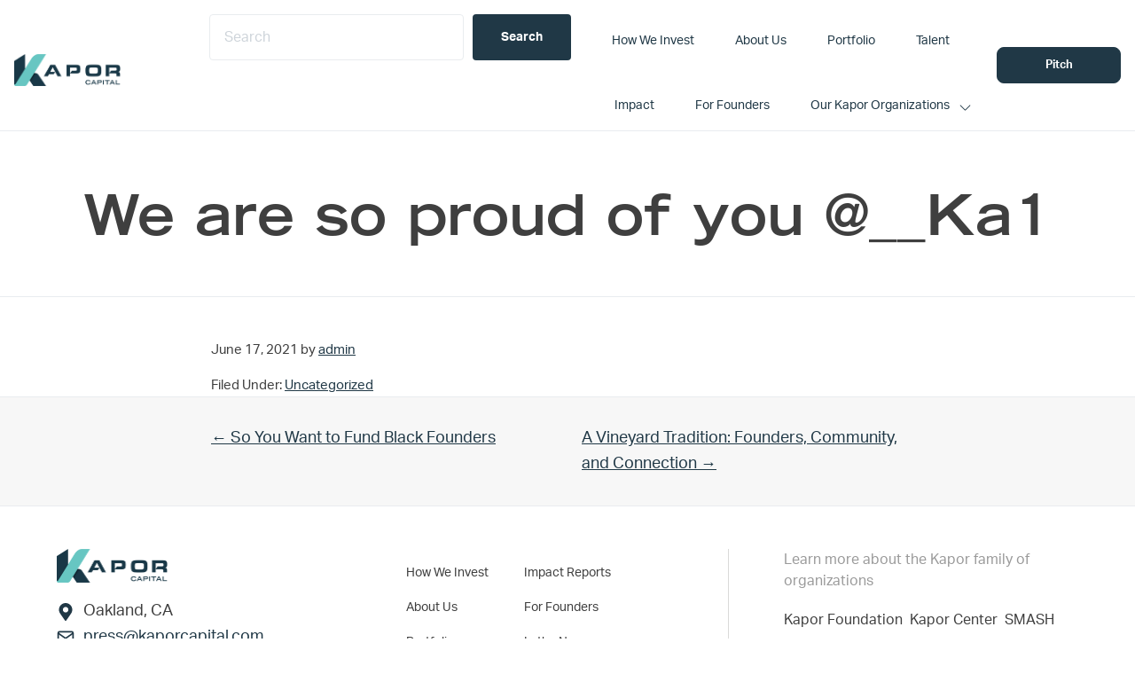

--- FILE ---
content_type: text/html; charset=UTF-8
request_url: https://www.kaporcapital.com/tweet_1405333836141981696/
body_size: 10201
content:
<!DOCTYPE html>
<html lang="en-US">
<head >
<meta charset="UTF-8" />
<meta name="viewport" content="width=device-width, initial-scale=1" />
<title>We are so proud of you @__Ka1</title>
<meta name='robots' content='max-image-preview:large' />
<link rel='dns-prefetch' href='//fonts.googleapis.com' />
<link rel='dns-prefetch' href='//use.typekit.net' />
<link rel='dns-prefetch' href='//www.googletagmanager.com' />
<link rel="alternate" type="application/rss+xml" title="Kapor Capital &raquo; Feed" href="https://www.kaporcapital.com/feed/" />
<link rel="alternate" type="application/rss+xml" title="Kapor Capital &raquo; Comments Feed" href="https://www.kaporcapital.com/comments/feed/" />
<link rel="canonical" href="https://www.kaporcapital.com/tweet_1405333836141981696/" />
<script type="text/javascript">
/* <![CDATA[ */
window._wpemojiSettings = {"baseUrl":"https:\/\/s.w.org\/images\/core\/emoji\/15.0.3\/72x72\/","ext":".png","svgUrl":"https:\/\/s.w.org\/images\/core\/emoji\/15.0.3\/svg\/","svgExt":".svg","source":{"concatemoji":"https:\/\/www.kaporcapital.com\/wp-includes\/js\/wp-emoji-release.min.js?ver=6.6.4"}};
/*! This file is auto-generated */
!function(i,n){var o,s,e;function c(e){try{var t={supportTests:e,timestamp:(new Date).valueOf()};sessionStorage.setItem(o,JSON.stringify(t))}catch(e){}}function p(e,t,n){e.clearRect(0,0,e.canvas.width,e.canvas.height),e.fillText(t,0,0);var t=new Uint32Array(e.getImageData(0,0,e.canvas.width,e.canvas.height).data),r=(e.clearRect(0,0,e.canvas.width,e.canvas.height),e.fillText(n,0,0),new Uint32Array(e.getImageData(0,0,e.canvas.width,e.canvas.height).data));return t.every(function(e,t){return e===r[t]})}function u(e,t,n){switch(t){case"flag":return n(e,"\ud83c\udff3\ufe0f\u200d\u26a7\ufe0f","\ud83c\udff3\ufe0f\u200b\u26a7\ufe0f")?!1:!n(e,"\ud83c\uddfa\ud83c\uddf3","\ud83c\uddfa\u200b\ud83c\uddf3")&&!n(e,"\ud83c\udff4\udb40\udc67\udb40\udc62\udb40\udc65\udb40\udc6e\udb40\udc67\udb40\udc7f","\ud83c\udff4\u200b\udb40\udc67\u200b\udb40\udc62\u200b\udb40\udc65\u200b\udb40\udc6e\u200b\udb40\udc67\u200b\udb40\udc7f");case"emoji":return!n(e,"\ud83d\udc26\u200d\u2b1b","\ud83d\udc26\u200b\u2b1b")}return!1}function f(e,t,n){var r="undefined"!=typeof WorkerGlobalScope&&self instanceof WorkerGlobalScope?new OffscreenCanvas(300,150):i.createElement("canvas"),a=r.getContext("2d",{willReadFrequently:!0}),o=(a.textBaseline="top",a.font="600 32px Arial",{});return e.forEach(function(e){o[e]=t(a,e,n)}),o}function t(e){var t=i.createElement("script");t.src=e,t.defer=!0,i.head.appendChild(t)}"undefined"!=typeof Promise&&(o="wpEmojiSettingsSupports",s=["flag","emoji"],n.supports={everything:!0,everythingExceptFlag:!0},e=new Promise(function(e){i.addEventListener("DOMContentLoaded",e,{once:!0})}),new Promise(function(t){var n=function(){try{var e=JSON.parse(sessionStorage.getItem(o));if("object"==typeof e&&"number"==typeof e.timestamp&&(new Date).valueOf()<e.timestamp+604800&&"object"==typeof e.supportTests)return e.supportTests}catch(e){}return null}();if(!n){if("undefined"!=typeof Worker&&"undefined"!=typeof OffscreenCanvas&&"undefined"!=typeof URL&&URL.createObjectURL&&"undefined"!=typeof Blob)try{var e="postMessage("+f.toString()+"("+[JSON.stringify(s),u.toString(),p.toString()].join(",")+"));",r=new Blob([e],{type:"text/javascript"}),a=new Worker(URL.createObjectURL(r),{name:"wpTestEmojiSupports"});return void(a.onmessage=function(e){c(n=e.data),a.terminate(),t(n)})}catch(e){}c(n=f(s,u,p))}t(n)}).then(function(e){for(var t in e)n.supports[t]=e[t],n.supports.everything=n.supports.everything&&n.supports[t],"flag"!==t&&(n.supports.everythingExceptFlag=n.supports.everythingExceptFlag&&n.supports[t]);n.supports.everythingExceptFlag=n.supports.everythingExceptFlag&&!n.supports.flag,n.DOMReady=!1,n.readyCallback=function(){n.DOMReady=!0}}).then(function(){return e}).then(function(){var e;n.supports.everything||(n.readyCallback(),(e=n.source||{}).concatemoji?t(e.concatemoji):e.wpemoji&&e.twemoji&&(t(e.twemoji),t(e.wpemoji)))}))}((window,document),window._wpemojiSettings);
/* ]]> */
</script>
<link rel='stylesheet' id='sdm-styles-css' href='https://www.kaporcapital.com/wp-content/plugins/simple-download-monitor/css/sdm_wp_styles.css?ver=6.6.4' type='text/css' media='all' />
<link rel='stylesheet' id='formidable-css' href='https://www.kaporcapital.com/wp-content/plugins/formidable/css/formidableforms.css?ver=114124' type='text/css' media='all' />
<style id='wp-emoji-styles-inline-css' type='text/css'>

	img.wp-smiley, img.emoji {
		display: inline !important;
		border: none !important;
		box-shadow: none !important;
		height: 1em !important;
		width: 1em !important;
		margin: 0 0.07em !important;
		vertical-align: -0.1em !important;
		background: none !important;
		padding: 0 !important;
	}
</style>
<link rel='stylesheet' id='wp-block-library-css' href='https://www.kaporcapital.com/wp-includes/css/dist/block-library/style.min.css?ver=6.6.4' type='text/css' media='all' />
<style id='wp-block-library-theme-inline-css' type='text/css'>
.wp-block-audio :where(figcaption){color:#555;font-size:13px;text-align:center}.is-dark-theme .wp-block-audio :where(figcaption){color:#ffffffa6}.wp-block-audio{margin:0 0 1em}.wp-block-code{border:1px solid #ccc;border-radius:4px;font-family:Menlo,Consolas,monaco,monospace;padding:.8em 1em}.wp-block-embed :where(figcaption){color:#555;font-size:13px;text-align:center}.is-dark-theme .wp-block-embed :where(figcaption){color:#ffffffa6}.wp-block-embed{margin:0 0 1em}.blocks-gallery-caption{color:#555;font-size:13px;text-align:center}.is-dark-theme .blocks-gallery-caption{color:#ffffffa6}:root :where(.wp-block-image figcaption){color:#555;font-size:13px;text-align:center}.is-dark-theme :root :where(.wp-block-image figcaption){color:#ffffffa6}.wp-block-image{margin:0 0 1em}.wp-block-pullquote{border-bottom:4px solid;border-top:4px solid;color:currentColor;margin-bottom:1.75em}.wp-block-pullquote cite,.wp-block-pullquote footer,.wp-block-pullquote__citation{color:currentColor;font-size:.8125em;font-style:normal;text-transform:uppercase}.wp-block-quote{border-left:.25em solid;margin:0 0 1.75em;padding-left:1em}.wp-block-quote cite,.wp-block-quote footer{color:currentColor;font-size:.8125em;font-style:normal;position:relative}.wp-block-quote.has-text-align-right{border-left:none;border-right:.25em solid;padding-left:0;padding-right:1em}.wp-block-quote.has-text-align-center{border:none;padding-left:0}.wp-block-quote.is-large,.wp-block-quote.is-style-large,.wp-block-quote.is-style-plain{border:none}.wp-block-search .wp-block-search__label{font-weight:700}.wp-block-search__button{border:1px solid #ccc;padding:.375em .625em}:where(.wp-block-group.has-background){padding:1.25em 2.375em}.wp-block-separator.has-css-opacity{opacity:.4}.wp-block-separator{border:none;border-bottom:2px solid;margin-left:auto;margin-right:auto}.wp-block-separator.has-alpha-channel-opacity{opacity:1}.wp-block-separator:not(.is-style-wide):not(.is-style-dots){width:100px}.wp-block-separator.has-background:not(.is-style-dots){border-bottom:none;height:1px}.wp-block-separator.has-background:not(.is-style-wide):not(.is-style-dots){height:2px}.wp-block-table{margin:0 0 1em}.wp-block-table td,.wp-block-table th{word-break:normal}.wp-block-table :where(figcaption){color:#555;font-size:13px;text-align:center}.is-dark-theme .wp-block-table :where(figcaption){color:#ffffffa6}.wp-block-video :where(figcaption){color:#555;font-size:13px;text-align:center}.is-dark-theme .wp-block-video :where(figcaption){color:#ffffffa6}.wp-block-video{margin:0 0 1em}:root :where(.wp-block-template-part.has-background){margin-bottom:0;margin-top:0;padding:1.25em 2.375em}
</style>
<style id='classic-theme-styles-inline-css' type='text/css'>
/*! This file is auto-generated */
.wp-block-button__link{color:#fff;background-color:#32373c;border-radius:9999px;box-shadow:none;text-decoration:none;padding:calc(.667em + 2px) calc(1.333em + 2px);font-size:1.125em}.wp-block-file__button{background:#32373c;color:#fff;text-decoration:none}
</style>
<style id='global-styles-inline-css' type='text/css'>
:root{--wp--preset--aspect-ratio--square: 1;--wp--preset--aspect-ratio--4-3: 4/3;--wp--preset--aspect-ratio--3-4: 3/4;--wp--preset--aspect-ratio--3-2: 3/2;--wp--preset--aspect-ratio--2-3: 2/3;--wp--preset--aspect-ratio--16-9: 16/9;--wp--preset--aspect-ratio--9-16: 9/16;--wp--preset--color--black: #000000;--wp--preset--color--cyan-bluish-gray: #abb8c3;--wp--preset--color--white: #ffffff;--wp--preset--color--pale-pink: #f78da7;--wp--preset--color--vivid-red: #cf2e2e;--wp--preset--color--luminous-vivid-orange: #ff6900;--wp--preset--color--luminous-vivid-amber: #fcb900;--wp--preset--color--light-green-cyan: #7bdcb5;--wp--preset--color--vivid-green-cyan: #00d084;--wp--preset--color--pale-cyan-blue: #8ed1fc;--wp--preset--color--vivid-cyan-blue: #0693e3;--wp--preset--color--vivid-purple: #9b51e0;--wp--preset--color--navy: #203846;--wp--preset--color--gray-background: #F7F7F7;--wp--preset--color--dark-gray: #ebebeb;--wp--preset--color--off-black: #3f3f3f;;--wp--preset--color--teal: #67c6c2;--wp--preset--color--gold: #a47836;--wp--preset--color--kapor-white: #ffffff;--wp--preset--color--medium-gray: #9a9a9a;--wp--preset--color--charcoal: #3f3f3f;--wp--preset--color--light-blue: #abd6df;--wp--preset--gradient--vivid-cyan-blue-to-vivid-purple: linear-gradient(135deg,rgba(6,147,227,1) 0%,rgb(155,81,224) 100%);--wp--preset--gradient--light-green-cyan-to-vivid-green-cyan: linear-gradient(135deg,rgb(122,220,180) 0%,rgb(0,208,130) 100%);--wp--preset--gradient--luminous-vivid-amber-to-luminous-vivid-orange: linear-gradient(135deg,rgba(252,185,0,1) 0%,rgba(255,105,0,1) 100%);--wp--preset--gradient--luminous-vivid-orange-to-vivid-red: linear-gradient(135deg,rgba(255,105,0,1) 0%,rgb(207,46,46) 100%);--wp--preset--gradient--very-light-gray-to-cyan-bluish-gray: linear-gradient(135deg,rgb(238,238,238) 0%,rgb(169,184,195) 100%);--wp--preset--gradient--cool-to-warm-spectrum: linear-gradient(135deg,rgb(74,234,220) 0%,rgb(151,120,209) 20%,rgb(207,42,186) 40%,rgb(238,44,130) 60%,rgb(251,105,98) 80%,rgb(254,248,76) 100%);--wp--preset--gradient--blush-light-purple: linear-gradient(135deg,rgb(255,206,236) 0%,rgb(152,150,240) 100%);--wp--preset--gradient--blush-bordeaux: linear-gradient(135deg,rgb(254,205,165) 0%,rgb(254,45,45) 50%,rgb(107,0,62) 100%);--wp--preset--gradient--luminous-dusk: linear-gradient(135deg,rgb(255,203,112) 0%,rgb(199,81,192) 50%,rgb(65,88,208) 100%);--wp--preset--gradient--pale-ocean: linear-gradient(135deg,rgb(255,245,203) 0%,rgb(182,227,212) 50%,rgb(51,167,181) 100%);--wp--preset--gradient--electric-grass: linear-gradient(135deg,rgb(202,248,128) 0%,rgb(113,206,126) 100%);--wp--preset--gradient--midnight: linear-gradient(135deg,rgb(2,3,129) 0%,rgb(40,116,252) 100%);--wp--preset--font-size--small: 13px;--wp--preset--font-size--medium: 20px;--wp--preset--font-size--large: 36px;--wp--preset--font-size--x-large: 42px;--wp--preset--spacing--20: 0.44rem;--wp--preset--spacing--30: 0.67rem;--wp--preset--spacing--40: 1rem;--wp--preset--spacing--50: 1.5rem;--wp--preset--spacing--60: 2.25rem;--wp--preset--spacing--70: 3.38rem;--wp--preset--spacing--80: 5.06rem;--wp--preset--shadow--natural: 6px 6px 9px rgba(0, 0, 0, 0.2);--wp--preset--shadow--deep: 12px 12px 50px rgba(0, 0, 0, 0.4);--wp--preset--shadow--sharp: 6px 6px 0px rgba(0, 0, 0, 0.2);--wp--preset--shadow--outlined: 6px 6px 0px -3px rgba(255, 255, 255, 1), 6px 6px rgba(0, 0, 0, 1);--wp--preset--shadow--crisp: 6px 6px 0px rgba(0, 0, 0, 1);}:where(.is-layout-flex){gap: 0.5em;}:where(.is-layout-grid){gap: 0.5em;}body .is-layout-flex{display: flex;}.is-layout-flex{flex-wrap: wrap;align-items: center;}.is-layout-flex > :is(*, div){margin: 0;}body .is-layout-grid{display: grid;}.is-layout-grid > :is(*, div){margin: 0;}:where(.wp-block-columns.is-layout-flex){gap: 2em;}:where(.wp-block-columns.is-layout-grid){gap: 2em;}:where(.wp-block-post-template.is-layout-flex){gap: 1.25em;}:where(.wp-block-post-template.is-layout-grid){gap: 1.25em;}.has-black-color{color: var(--wp--preset--color--black) !important;}.has-cyan-bluish-gray-color{color: var(--wp--preset--color--cyan-bluish-gray) !important;}.has-white-color{color: var(--wp--preset--color--white) !important;}.has-pale-pink-color{color: var(--wp--preset--color--pale-pink) !important;}.has-vivid-red-color{color: var(--wp--preset--color--vivid-red) !important;}.has-luminous-vivid-orange-color{color: var(--wp--preset--color--luminous-vivid-orange) !important;}.has-luminous-vivid-amber-color{color: var(--wp--preset--color--luminous-vivid-amber) !important;}.has-light-green-cyan-color{color: var(--wp--preset--color--light-green-cyan) !important;}.has-vivid-green-cyan-color{color: var(--wp--preset--color--vivid-green-cyan) !important;}.has-pale-cyan-blue-color{color: var(--wp--preset--color--pale-cyan-blue) !important;}.has-vivid-cyan-blue-color{color: var(--wp--preset--color--vivid-cyan-blue) !important;}.has-vivid-purple-color{color: var(--wp--preset--color--vivid-purple) !important;}.has-black-background-color{background-color: var(--wp--preset--color--black) !important;}.has-cyan-bluish-gray-background-color{background-color: var(--wp--preset--color--cyan-bluish-gray) !important;}.has-white-background-color{background-color: var(--wp--preset--color--white) !important;}.has-pale-pink-background-color{background-color: var(--wp--preset--color--pale-pink) !important;}.has-vivid-red-background-color{background-color: var(--wp--preset--color--vivid-red) !important;}.has-luminous-vivid-orange-background-color{background-color: var(--wp--preset--color--luminous-vivid-orange) !important;}.has-luminous-vivid-amber-background-color{background-color: var(--wp--preset--color--luminous-vivid-amber) !important;}.has-light-green-cyan-background-color{background-color: var(--wp--preset--color--light-green-cyan) !important;}.has-vivid-green-cyan-background-color{background-color: var(--wp--preset--color--vivid-green-cyan) !important;}.has-pale-cyan-blue-background-color{background-color: var(--wp--preset--color--pale-cyan-blue) !important;}.has-vivid-cyan-blue-background-color{background-color: var(--wp--preset--color--vivid-cyan-blue) !important;}.has-vivid-purple-background-color{background-color: var(--wp--preset--color--vivid-purple) !important;}.has-black-border-color{border-color: var(--wp--preset--color--black) !important;}.has-cyan-bluish-gray-border-color{border-color: var(--wp--preset--color--cyan-bluish-gray) !important;}.has-white-border-color{border-color: var(--wp--preset--color--white) !important;}.has-pale-pink-border-color{border-color: var(--wp--preset--color--pale-pink) !important;}.has-vivid-red-border-color{border-color: var(--wp--preset--color--vivid-red) !important;}.has-luminous-vivid-orange-border-color{border-color: var(--wp--preset--color--luminous-vivid-orange) !important;}.has-luminous-vivid-amber-border-color{border-color: var(--wp--preset--color--luminous-vivid-amber) !important;}.has-light-green-cyan-border-color{border-color: var(--wp--preset--color--light-green-cyan) !important;}.has-vivid-green-cyan-border-color{border-color: var(--wp--preset--color--vivid-green-cyan) !important;}.has-pale-cyan-blue-border-color{border-color: var(--wp--preset--color--pale-cyan-blue) !important;}.has-vivid-cyan-blue-border-color{border-color: var(--wp--preset--color--vivid-cyan-blue) !important;}.has-vivid-purple-border-color{border-color: var(--wp--preset--color--vivid-purple) !important;}.has-vivid-cyan-blue-to-vivid-purple-gradient-background{background: var(--wp--preset--gradient--vivid-cyan-blue-to-vivid-purple) !important;}.has-light-green-cyan-to-vivid-green-cyan-gradient-background{background: var(--wp--preset--gradient--light-green-cyan-to-vivid-green-cyan) !important;}.has-luminous-vivid-amber-to-luminous-vivid-orange-gradient-background{background: var(--wp--preset--gradient--luminous-vivid-amber-to-luminous-vivid-orange) !important;}.has-luminous-vivid-orange-to-vivid-red-gradient-background{background: var(--wp--preset--gradient--luminous-vivid-orange-to-vivid-red) !important;}.has-very-light-gray-to-cyan-bluish-gray-gradient-background{background: var(--wp--preset--gradient--very-light-gray-to-cyan-bluish-gray) !important;}.has-cool-to-warm-spectrum-gradient-background{background: var(--wp--preset--gradient--cool-to-warm-spectrum) !important;}.has-blush-light-purple-gradient-background{background: var(--wp--preset--gradient--blush-light-purple) !important;}.has-blush-bordeaux-gradient-background{background: var(--wp--preset--gradient--blush-bordeaux) !important;}.has-luminous-dusk-gradient-background{background: var(--wp--preset--gradient--luminous-dusk) !important;}.has-pale-ocean-gradient-background{background: var(--wp--preset--gradient--pale-ocean) !important;}.has-electric-grass-gradient-background{background: var(--wp--preset--gradient--electric-grass) !important;}.has-midnight-gradient-background{background: var(--wp--preset--gradient--midnight) !important;}.has-small-font-size{font-size: var(--wp--preset--font-size--small) !important;}.has-medium-font-size{font-size: var(--wp--preset--font-size--medium) !important;}.has-large-font-size{font-size: var(--wp--preset--font-size--large) !important;}.has-x-large-font-size{font-size: var(--wp--preset--font-size--x-large) !important;}
:where(.wp-block-post-template.is-layout-flex){gap: 1.25em;}:where(.wp-block-post-template.is-layout-grid){gap: 1.25em;}
:where(.wp-block-columns.is-layout-flex){gap: 2em;}:where(.wp-block-columns.is-layout-grid){gap: 2em;}
:root :where(.wp-block-pullquote){font-size: 1.5em;line-height: 1.6;}
</style>
<link rel='stylesheet' id='ctf_styles-css' href='https://www.kaporcapital.com/wp-content/plugins/custom-twitter-feeds-pro/css/ctf-styles.min.css?ver=2.5.1' type='text/css' media='all' />
<link rel='stylesheet' id='simple-banner-style-css' href='https://www.kaporcapital.com/wp-content/plugins/simple-banner/simple-banner.css?ver=3.2.0' type='text/css' media='all' />
<link rel='stylesheet' id='kapor-capital-main-css' href='https://www.kaporcapital.com/wp-content/themes/kapor-captial/assets/css/main.css?ver=3.5.3' type='text/css' media='all' />
<link rel='stylesheet' id='kapor-capital-google-fonts-css' href='//fonts.googleapis.com/css?family=Source+Sans+Pro%3A400%2C600%2C700&#038;display=swap&#038;ver=3.5.3' type='text/css' media='all' />
<link rel='stylesheet' id='TradeGothic-css' href='https://www.kaporcapital.com/wp-content/themes/kapor-captial/assets/fonts/TradeGothic/MyFontsWebfontsKit.css?ver=1.0.0' type='text/css' media='all' />
<link rel='stylesheet' id='Freight-css' href='https://use.typekit.net/gjz7kuv.css?ver=6.6.4' type='text/css' media='all' />
<link rel='stylesheet' id='Eurostile-css' href='https://use.typekit.net/gjz7kuv.css?ver=6.6.4' type='text/css' media='all' />
<link rel='stylesheet' id='BergenMono-css' href='https://www.kaporcapital.com/wp-content/themes/kapor-captial/assets/fonts/BergenMono/MyFontsWebfontsKit.css?ver=1.0.0' type='text/css' media='all' />
<link rel='stylesheet' id='aktiv-grotesk-css' href='https://use.typekit.net/gjz7kuv.css?ver=6.6.4' type='text/css' media='all' />
<style id='kadence-blocks-global-variables-inline-css' type='text/css'>
:root {--global-kb-font-size-sm:clamp(0.8rem, 0.73rem + 0.217vw, 0.9rem);--global-kb-font-size-md:clamp(1.1rem, 0.995rem + 0.326vw, 1.25rem);--global-kb-font-size-lg:clamp(1.75rem, 1.576rem + 0.543vw, 2rem);--global-kb-font-size-xl:clamp(2.25rem, 1.728rem + 1.63vw, 3rem);--global-kb-font-size-xxl:clamp(2.5rem, 1.456rem + 3.26vw, 4rem);--global-kb-font-size-xxxl:clamp(2.75rem, 0.489rem + 7.065vw, 6rem);}:root {--global-palette1: #3182CE;--global-palette2: #2B6CB0;--global-palette3: #1A202C;--global-palette4: #2D3748;--global-palette5: #4A5568;--global-palette6: #718096;--global-palette7: #EDF2F7;--global-palette8: #F7FAFC;--global-palette9: #ffffff;}
</style>
<link rel='stylesheet' id='kapor-capital-css' href='https://www.kaporcapital.com/wp-content/themes/kapor-captial/style.css?ver=3.5.3' type='text/css' media='all' />
<script type="text/javascript" src="https://www.kaporcapital.com/wp-includes/js/jquery/jquery.min.js?ver=3.7.1" id="jquery-core-js"></script>
<script type="text/javascript" src="https://www.kaporcapital.com/wp-includes/js/jquery/jquery-migrate.min.js?ver=3.4.1" id="jquery-migrate-js"></script>
<script type="text/javascript" id="simple-banner-script-js-before">
/* <![CDATA[ */
const simpleBannerScriptParams = {"pro_version_enabled":"","debug_mode":false,"id":19755,"version":"3.2.0","banner_params":[{"hide_simple_banner":"yes","simple_banner_prepend_element":"body","simple_banner_position":"","header_margin":"","header_padding":"","wp_body_open_enabled":"","wp_body_open":true,"simple_banner_z_index":"","simple_banner_text":"New Release: 2023 Kapor Capital Impact Report! <a href=\"https:\/\/www.kaporcapital.com\/impact-reports\/\">Learn more.<\/a>","disabled_on_current_page":false,"disabled_pages_array":[],"is_current_page_a_post":true,"disabled_on_posts":"","simple_banner_disabled_page_paths":false,"simple_banner_font_size":"15px","simple_banner_color":"#abd6df","simple_banner_text_color":"#203846","simple_banner_link_color":"#ffffff","simple_banner_close_color":"#203846","simple_banner_custom_css":"","simple_banner_scrolling_custom_css":"","simple_banner_text_custom_css":"","simple_banner_button_css":"","site_custom_css":"","keep_site_custom_css":"","site_custom_js":"","keep_site_custom_js":"","close_button_enabled":"","close_button_expiration":"","close_button_cookie_set":false,"current_date":{"date":"2026-01-19 13:37:28.531276","timezone_type":3,"timezone":"UTC"},"start_date":{"date":"2026-01-19 13:37:28.531280","timezone_type":3,"timezone":"UTC"},"end_date":{"date":"2026-01-19 13:37:28.531282","timezone_type":3,"timezone":"UTC"},"simple_banner_start_after_date":"","simple_banner_remove_after_date":"","simple_banner_insert_inside_element":""}]}
/* ]]> */
</script>
<script type="text/javascript" src="https://www.kaporcapital.com/wp-content/plugins/simple-banner/simple-banner.js?ver=3.2.0" id="simple-banner-script-js"></script>
<script type="text/javascript" id="sdm-scripts-js-extra">
/* <![CDATA[ */
var sdm_ajax_script = {"ajaxurl":"https:\/\/www.kaporcapital.com\/wp-admin\/admin-ajax.php"};
/* ]]> */
</script>
<script type="text/javascript" src="https://www.kaporcapital.com/wp-content/plugins/simple-download-monitor/js/sdm_wp_scripts.js?ver=6.6.4" id="sdm-scripts-js"></script>
<link rel="https://api.w.org/" href="https://www.kaporcapital.com/wp-json/" /><link rel="alternate" title="JSON" type="application/json" href="https://www.kaporcapital.com/wp-json/wp/v2/posts/19755" /><link rel="EditURI" type="application/rsd+xml" title="RSD" href="https://www.kaporcapital.com/xmlrpc.php?rsd" />
		<!-- Custom Logo: hide header text -->
		<style id="custom-logo-css" type="text/css">
			.site-title, .site-description {
				position: absolute;
				clip: rect(1px, 1px, 1px, 1px);
			}
		</style>
		<link rel="alternate" title="oEmbed (JSON)" type="application/json+oembed" href="https://www.kaporcapital.com/wp-json/oembed/1.0/embed?url=https%3A%2F%2Fwww.kaporcapital.com%2Ftweet_1405333836141981696%2F" />
<link rel="alternate" title="oEmbed (XML)" type="text/xml+oembed" href="https://www.kaporcapital.com/wp-json/oembed/1.0/embed?url=https%3A%2F%2Fwww.kaporcapital.com%2Ftweet_1405333836141981696%2F&#038;format=xml" />

		<!-- GA Google Analytics @ https://m0n.co/ga -->
		<script async src="https://www.googletagmanager.com/gtag/js?id=G-XDVLJ5ZMF1"></script>
		<script>
			window.dataLayer = window.dataLayer || [];
			function gtag(){dataLayer.push(arguments);}
			gtag('js', new Date());
			gtag('config', 'G-XDVLJ5ZMF1');
		</script>

	<meta name="generator" content="Site Kit by Google 1.170.0" /><!-- ActiveCampaign -->
<script type="text/javascript">
    (function(e,t,o,n,p,r,i){e.visitorGlobalObjectAlias=n;e[e.visitorGlobalObjectAlias]=e[e.visitorGlobalObjectAlias]||function(){(e[e.visitorGlobalObjectAlias].q=e[e.visitorGlobalObjectAlias].q||[]).push(arguments)};e[e.visitorGlobalObjectAlias].l=(new Date).getTime();r=t.createElement("script");r.src=o;r.async=true;i=t.getElementsByTagName("script")[0];i.parentNode.insertBefore(r,i)})(window,document,"https://diffuser-cdn.app-us1.com/diffuser/diffuser.js","vgo");
    vgo('setAccount', '610914196');
    vgo('setTrackByDefault', true);

    vgo('process');
</script>
<!-- ActiveCampaign -->
<style id="simple-banner-hide" type="text/css">.simple-banner{display:none;}</style><style id="simple-banner-font-size" type="text/css">.simple-banner .simple-banner-text{font-size:15px;}</style><style id="simple-banner-background-color" type="text/css">.simple-banner{background:#abd6df;}</style><style id="simple-banner-text-color" type="text/css">.simple-banner .simple-banner-text{color:#203846;}</style><style id="simple-banner-link-color" type="text/css">.simple-banner .simple-banner-text a{color:#ffffff;}</style><style id="simple-banner-z-index" type="text/css">.simple-banner{z-index: 99999;}</style><style id="simple-banner-close-color" type="text/css">.simple-banner .simple-banner-button{color:#203846;}</style><style id="simple-banner-site-custom-css-dummy" type="text/css"></style><script id="simple-banner-site-custom-js-dummy" type="text/javascript"></script><script>document.documentElement.className += " js";</script>
<link rel="icon" href="https://www.kaporcapital.com/wp-content/uploads/2022/05/cropped-Screen-Shot-2022-05-20-at-2.26.14-PM-32x32.png" sizes="32x32" />
<link rel="icon" href="https://www.kaporcapital.com/wp-content/uploads/2022/05/cropped-Screen-Shot-2022-05-20-at-2.26.14-PM-192x192.png" sizes="192x192" />
<link rel="apple-touch-icon" href="https://www.kaporcapital.com/wp-content/uploads/2022/05/cropped-Screen-Shot-2022-05-20-at-2.26.14-PM-180x180.png" />
<meta name="msapplication-TileImage" content="https://www.kaporcapital.com/wp-content/uploads/2022/05/cropped-Screen-Shot-2022-05-20-at-2.26.14-PM-270x270.png" />
		<style type="text/css" id="wp-custom-css">
			.data-row.company-tags a:first-of-type {
    display: none;
}

article p > a.more-link {
    display: block;
}

p > a.more-link {
    display: none;
}

h2.entry-title {
    display: none;
}

h2.search-title {
	font-size: 20px !important
}

a.entry-image-link {
    display: none;
}

.search-content article {
    min-height: 280px;
}		</style>
		</head>
<body class="post-template-default single single-post postid-19755 single-format-standard wp-custom-logo wp-embed-responsive narrow-content genesis-breadcrumbs-hidden genesis-singular-image-hidden genesis-footer-widgets-visible is-single has-hero-section" itemscope itemtype="https://schema.org/WebPage"><div class="site-container"><ul class="genesis-skip-link"><li><a href="#genesis-nav-primary" class="screen-reader-shortcut"> Skip to primary navigation</a></li><li><a href="#genesis-content" class="screen-reader-shortcut"> Skip to main content</a></li><li><a href="#genesis-footer-widgets" class="screen-reader-shortcut"> Skip to footer</a></li></ul><header class="site-header" itemscope itemtype="https://schema.org/WPHeader"><div class="wrap"><div class="title-area"><a href="https://www.kaporcapital.com/" class="custom-logo-link" rel="home"><img style="max-width:120px;max-height:60px"width="251" height="76" src="https://www.kaporcapital.com/wp-content/uploads/2022/05/logo.png" class="custom-logo" alt="Kapor Capital" decoding="async" /></a><p class="site-title" itemprop="headline">Kapor Capital</p></div><nav class="nav-primary" aria-label="Main" itemscope itemtype="https://schema.org/SiteNavigationElement" id="genesis-nav-primary"><ul id="menu-primary" class="menu genesis-nav-menu menu-primary js-superfish">
      <li class="menu-item menu-item-type-post_type menu-item-object-page">
        <form action="https://www.kaporcapital.com/" method="GET" class="search-bar">
          <input type="text" name="s" placeholder="Search">
          <input type="hidden" name="post_type" value="page,press,portfolio">
          <input type="submit" value="Search" class="search-submit">
        </form>
      </li>
      <li id="menu-item-20914" class="menu-item menu-item-type-post_type menu-item-object-page menu-item-20914"><a href="https://www.kaporcapital.com/how-we-invest/" itemprop="url"><span itemprop="name">How We Invest</span></a></li>
<li id="menu-item-20407" class="menu-item menu-item-type-post_type menu-item-object-page menu-item-20407"><a href="https://www.kaporcapital.com/who-we-are/" itemprop="url"><span itemprop="name">About Us</span></a></li>
<li id="menu-item-20413" class="menu-item menu-item-type-post_type menu-item-object-page menu-item-20413"><a href="https://www.kaporcapital.com/portfolio/" itemprop="url"><span itemprop="name">Portfolio</span></a></li>
<li id="menu-item-20414" class="menu-item menu-item-type-post_type menu-item-object-page menu-item-20414"><a href="https://www.kaporcapital.com/talent/" itemprop="url"><span itemprop="name">Talent</span></a></li>
<li id="menu-item-26623" class="menu-item menu-item-type-custom menu-item-object-custom menu-item-26623"><a href="https://www.kaporcapital.com/impact-reports/" itemprop="url"><span itemprop="name">Impact</span></a></li>
<li id="menu-item-20919" class="menu-item menu-item-type-post_type menu-item-object-page menu-item-20919"><a href="https://www.kaporcapital.com/for-founders/" itemprop="url"><span itemprop="name">For Founders</span></a></li>
<li id="menu-item-21524" class="menu-item menu-item-type-custom menu-item-object-custom menu-item-has-children menu-item-21524"><a href="javascript:void(0);" itemprop="url"><span itemprop="name">Our Kapor Organizations</span></a>
<ul class="sub-menu">
	<li id="menu-item-25985" class="menu-item menu-item-type-custom menu-item-object-custom menu-item-25985"><a href="https://kaporfoundation.org/" itemprop="url"><span itemprop="name">Kapor Foundation</span></a></li>
	<li id="menu-item-21523" class="menu-item menu-item-type-custom menu-item-object-custom menu-item-21523"><a target="_blank" rel="noopener" href="https://www.kaporcenter.org/" itemprop="url"><span itemprop="name">Kapor Center</span></a></li>
	<li id="menu-item-20921" class="menu-item menu-item-type-custom menu-item-object-custom menu-item-20921"><a target="_blank" rel="noopener" href="https://www.smash.org/" itemprop="url"><span itemprop="name">SMASH</span></a></li>
</ul>
</li>
</ul></nav><div class="widget-area header-widget-area"><section id="custom_html-3" class="widget_text widget widget_custom_html"><div class="widget_text widget-wrap"><div class="textwidget custom-html-widget"><section id="custom_html-13" class="widget_text widget widget_custom_html"><div class="widget_text widget-wrap"><div class="textwidget custom-html-widget"><a href="/pitch" class="button outline small">Pitch</a></div></div></section></div></div></section>
</div></div></header><div class="site-inner"><section class="hero-section" role="banner"><div class="wrap"><div class="hero-inner"><h1 class="hero-title" itemprop="headline">We are so proud of you @__Ka1</h1></div></div></section><div class="wrap"><main class="content" id="genesis-content"><article class="post-19755 post type-post status-publish format-standard category-uncategorized entry" aria-label="We are so proud of you @__Ka1" itemscope itemtype="https://schema.org/CreativeWork" itemref="hero-section"><p class="entry-meta"><time class="entry-time" itemprop="datePublished" datetime="2021-06-17T01:17:51-07:00">June 17, 2021</time> by <span class="entry-author" itemprop="author" itemscope itemtype="https://schema.org/Person"><a href="https://www.kaporcapital.com/author/admin/" class="entry-author-link" rel="author" itemprop="url"><span class="entry-author-name" itemprop="name">admin</span></a></span>  </p><div class="entry-content" itemprop="text"></div><footer class="entry-footer"><p class="entry-meta"><span class="entry-categories">Filed Under: <a href="https://www.kaporcapital.com/category/uncategorized/" rel="category tag">Uncategorized</a></span> </p></footer></article></main></div><div class="adjacent-entry-pagination pagination"><div class="wrap"><div class="pagination-previous"><a href="https://www.kaporcapital.com/so-you-want-to-fund-black-founders/" rel="prev"><span class="screen-reader-text">Previous Post: </span><span class="adjacent-post-link">← So You Want to Fund Black Founders</span></a></div><div class="pagination-next"><a href="https://www.kaporcapital.com/a-vineyard-tradition-founders-community-and-connection/" rel="next"><span class="screen-reader-text">Next Post: </span><span class="adjacent-post-link">A Vineyard Tradition: Founders, Community, and Connection →</span></a></div></div></div></div><footer class="site-footer" itemscope itemtype="https://schema.org/WPFooter"><div class="footer-widgets" id="genesis-footer-widgets"><h2 class="genesis-sidebar-title screen-reader-text">Footer</h2><div class="wrap"><div class="widget-area footer-widgets-1 footer-widget-area"><section id="custom_html-4" class="widget_text widget widget_custom_html"><div class="widget_text widget-wrap"><div class="textwidget custom-html-widget"><div class='footer-section-one'>
<img alt='Kapor Logo' src="https://www.kaporcapital.com/wp-content/uploads/2022/05/logo.png">
	
	<div class="wp-block-kadence-iconlist kt-svg-icon-list-items kt-svg-icon-list-items_7dee35-0d kt-svg-icon-list-columns-1 alignnone"><ul class="kt-svg-icon-list">
		
		
		<li class="kt-svg-icon-list-style-default kt-svg-icon-list-item-wrap kt-svg-icon-list-item-0 kt-svg-icon-list-level-0"><div style="display:inline-flex;justify-content:center;align-items:center;color:#203846" class="kt-svg-icon-list-single kt-svg-icon-list-single-fas_map-marker-alt"><svg style="display:inline-block;vertical-align:middle" viewbox="0 0 384 512" height="20" width="20" fill="currentColor" xmlns="http://www.w3.org/2000/svg" aria-hidden="true"><path d="M172.268 501.67C26.97 291.031 0 269.413 0 192 0 85.961 85.961 0 192 0s192 85.961 192 192c0 77.413-26.97 99.031-172.268 309.67-9.535 13.774-29.93 13.773-39.464 0zM192 272c44.183 0 80-35.817 80-80s-35.817-80-80-80-80 35.817-80 80 35.817 80 80 80z"></path></svg></div><span class="kt-svg-icon-list-text">Oakland, CA</span></li><li class="kt-svg-icon-list-style-default kt-svg-icon-list-item-wrap kt-svg-icon-list-item-1 kt-svg-icon-list-level-0"><div style="display:inline-flex;justify-content:center;align-items:center;color:#203846" class="kt-svg-icon-list-single kt-svg-icon-list-single-fe_mail"><svg style="display:inline-block;vertical-align:middle" viewbox="0 0 24 24" height="20" width="20" fill="none" stroke="currentColor" xmlns="http://www.w3.org/2000/svg" stroke-width="2" stroke-linecap="round" stroke-linejoin="round" aria-hidden="true"><path d="M4 4h16c1.1 0 2 .9 2 2v12c0 1.1-.9 2-2 2H4c-1.1 0-2-.9-2-2V6c0-1.1.9-2 2-2z"></path><polyline points="22,6 12,13 2,6"></polyline></svg></div><a href="mailto:press@kaporcapital.com" class="kt-svg-icon-list-text">press@kaporcapital.com</a></li></ul></div>
	
<div
  class="wp-block-kadence-icon kt-svg-icons kt-svg-icons_9db104-7c alignnone"
  style="text-align: left;"
>
  
	 <a
    href="https://twitter.com/KaporCapital?ref_src=twsrc%5Egoogle%7Ctwcamp%5Eserp%7Ctwgr%5Eauthor"
    class="kt-svg-style-default kt-svg-icon-wrap kt-svg-item-1"
  >
    <div
      style="
        display: inline-flex;
        justify-content: center;
        align-items: center;
        color: #444444;
      "
      class="kt-svg-icon kt-svg-icon-fa_twitter"
    >
      <svg
        style="display: inline-block; vertical-align: middle;"
        viewbox="0 0 512 512"
        height="50"
        width="50"
        fill="currentColor"
        xmlns="http://www.w3.org/2000/svg"
        aria-hidden="true"
      >
        <path
          d="M459.37 151.716c.325 4.548.325 9.097.325 13.645 0 138.72-105.583 298.558-298.558 298.558-59.452 0-114.68-17.219-161.137-47.106 8.447.974 16.568 1.299 25.34 1.299 49.055 0 94.213-16.568 130.274-44.832-46.132-.975-84.792-31.188-98.112-72.772 6.498.974 12.995 1.624 19.818 1.624 9.421 0 18.843-1.3 27.614-3.573-48.081-9.747-84.143-51.98-84.143-102.985v-1.299c13.969 7.797 30.214 12.67 47.431 13.319-28.264-18.843-46.781-51.005-46.781-87.391 0-19.492 5.197-37.36 14.294-52.954 51.655 63.675 129.3 105.258 216.365 109.807-1.624-7.797-2.599-15.918-2.599-24.04 0-57.828 46.782-104.934 104.934-104.934 30.213 0 57.502 12.67 76.67 33.137 23.715-4.548 46.456-13.32 66.599-25.34-7.798 24.366-24.366 44.833-46.132 57.827 21.117-2.273 41.584-8.122 60.426-16.243-14.292 20.791-32.161 39.308-52.628 54.253z"
        ></path>
      </svg>
    </div>
  </a>
	
	<a href="https://www.linkedin.com/company/kapor-capital/">
	<div class="kt-svg-style-default kt-svg-icon-wrap kt-svg-item-0"><div style="display:inline-flex;justify-content:center;align-items:center;color:#444444" class="kt-svg-icon kt-svg-icon-fa_linkedin"><svg style="display:inline-block;vertical-align:middle" viewbox="0 0 448 512" height="50" width="50" fill="currentColor" xmlns="http://www.w3.org/2000/svg" preserveaspectratio="xMinYMin meet" aria-hidden="true"><path d="M416 32H31.9C14.3 32 0 46.5 0 64.3v383.4C0 465.5 14.3 480 31.9 480H416c17.6 0 32-14.5 32-32.3V64.3c0-17.8-14.4-32.3-32-32.3zM135.4 416H69V202.2h66.5V416zm-33.2-243c-21.3 0-38.5-17.3-38.5-38.5S80.9 96 102.2 96c21.2 0 38.5 17.3 38.5 38.5 0 21.3-17.2 38.5-38.5 38.5zm282.1 243h-66.4V312c0-24.8-.5-56.7-34.5-56.7-34.6 0-39.9 27-39.9 54.9V416h-66.4V202.2h63.7v29.2h.9c8.9-16.8 30.6-34.5 62.9-34.5 67.2 0 79.7 44.3 79.7 101.9V416z"></path></svg></div></div></a>
	
  <a
    href="https://www.instagram.com/kaporcapital/?hl=en"
    class="kt-svg-style-default kt-svg-icon-wrap kt-svg-item-2"
  >
    <div
      style="
        display: inline-flex;
        justify-content: center;
        align-items: center;
        color: #444444;
      "
      class="kt-svg-icon kt-svg-icon-fe_instagram"
    >
      <svg
        style="display: inline-block; vertical-align: middle;"
        viewbox="0 0 24 24"
        height="50"
        width="50"
        fill="none"
        stroke="currentColor"
        xmlns="http://www.w3.org/2000/svg"
        stroke-width="2"
        stroke-linecap="round"
        stroke-linejoin="round"
        aria-hidden="true"
      >
        <rect x="2" y="2" width="20" height="20" rx="5" ry="5"></rect>
        <path d="M16 11.37A4 4 0 1 1 12.63 8 4 4 0 0 1 16 11.37z"></path>
        <line x1="17.5" y1="6.5" x2="17.5" y2="6.5"></line>
      </svg>
    </div>
  </a>
	<a
    href="https://www.facebook.com/KaporCapital/"
    class="kt-svg-style-default kt-svg-icon-wrap kt-svg-item-0"
  >
    <div
      style="
        display: inline-flex;
        justify-content: center;
        align-items: center;
        color: #444444;
      "
      class="kt-svg-icon kt-svg-icon-fa_facebook"
    >
      <svg
        style="display: inline-block; vertical-align: middle;"
        viewbox="0 0 448 512"
        height="50"
        width="50"
        fill="currentColor"
        xmlns="http://www.w3.org/2000/svg"
        preserveaspectratio="xMinYMin meet"
        aria-hidden="true"
      >
        <path
          d="M448 56.7v398.5c0 13.7-11.1 24.7-24.7 24.7H309.1V306.5h58.2l8.7-67.6h-67v-43.2c0-19.6 5.4-32.9 33.5-32.9h35.8v-60.5c-6.2-.8-27.4-2.7-52.2-2.7-51.6 0-87 31.5-87 89.4v49.9h-58.4v67.6h58.4V480H24.7C11.1 480 0 468.9 0 455.3V56.7C0 43.1 11.1 32 24.7 32h398.5c13.7 0 24.8 11.1 24.8 24.7z"
        ></path>
      </svg>
    </div>
  </a>
</div>

	
	
	
	
</div></div></div></section>
</div><div class="widget-area footer-widgets-2 footer-widget-area"><section id="nav_menu-3" class="widget widget_nav_menu"><div class="widget-wrap"><div class="menu-footer-1-container"><ul id="menu-footer-1" class="menu"><li id="menu-item-20929" class="menu-item menu-item-type-post_type menu-item-object-page menu-item-20929"><a href="https://www.kaporcapital.com/how-we-invest/" itemprop="url">How We Invest</a></li>
<li id="menu-item-20927" class="menu-item menu-item-type-post_type menu-item-object-page menu-item-20927"><a href="https://www.kaporcapital.com/who-we-are/" itemprop="url">About Us</a></li>
<li id="menu-item-20928" class="menu-item menu-item-type-post_type menu-item-object-page menu-item-20928"><a href="https://www.kaporcapital.com/portfolio/" itemprop="url">Portfolio</a></li>
<li id="menu-item-20930" class="menu-item menu-item-type-post_type menu-item-object-page menu-item-20930"><a href="https://www.kaporcapital.com/talent/" itemprop="url">Talent</a></li>
<li id="menu-item-22568" class="menu-item menu-item-type-post_type menu-item-object-page menu-item-22568"><a href="https://www.kaporcapital.com/fund-iii/" itemprop="url">Fund III</a></li>
<li id="menu-item-21630" class="menu-item menu-item-type-post_type menu-item-object-page menu-item-21630"><a href="https://www.kaporcapital.com/contact/" itemprop="url">Contact Us</a></li>
</ul></div></div></section>
<section id="nav_menu-2" class="widget widget_nav_menu"><div class="widget-wrap"><div class="menu-footer-2-container"><ul id="menu-footer-2" class="menu"><li id="menu-item-21572" class="menu-item menu-item-type-post_type menu-item-object-page menu-item-21572"><a href="https://www.kaporcapital.com/impact-reports/" itemprop="url">Impact Reports</a></li>
<li id="menu-item-20931" class="menu-item menu-item-type-post_type menu-item-object-page menu-item-20931"><a href="https://www.kaporcapital.com/for-founders/" itemprop="url">For Founders</a></li>
<li id="menu-item-21559" class="menu-item menu-item-type-post_type menu-item-object-page menu-item-21559"><a href="https://www.kaporcapital.com/news/" itemprop="url">In the News</a></li>
<li id="menu-item-21631" class="menu-item menu-item-type-custom menu-item-object-custom menu-item-21631"><a href="https://ats.rippling.com/kaporcapital/jobs" itemprop="url">Careers</a></li>
<li id="menu-item-28658" class="menu-item menu-item-type-post_type menu-item-object-page menu-item-28658"><a href="https://www.kaporcapital.com/fraudulent-recruiting-notice/" itemprop="url">Fraudulent Recruiting Notice</a></li>
</ul></div></div></section>
</div><div class="widget-area footer-widgets-3 footer-widget-area"><section id="custom_html-5" class="widget_text widget widget_custom_html"><div class="widget_text widget-wrap"><div class="textwidget custom-html-widget"><div class="footer-widget-third">
	<div class="footer-learn-more">
		Learn more about the Kapor family of organizations
		<div class="kapor-links">
<a class="smash" href="https://kaporfoundation.org" title="Kapor Foundation" target="_blank" rel="noopener">Kapor Foundation &nbsp; 
</a>
	
<a class="kcenter" href="https://www.kaporcenter.org/" target="_blank" rel="noopener">Kapor Center &nbsp;</a>

			 
<a class="smash" href="https://www.smash.org/" target="_blank" rel="noopener">SMASH</a>

	</div>
			</div>
</div></div></div></section>
</div></div></div><div class="footer-credits"><div class="wrap"><p>Copyright &#x000A9;&nbsp;2026 Kapor Capital. All right reserved.
<div class="right-links"> <a href="/privacy-policy"> Privacy Policy </a><a href="/terms-of-service"> Terms of Service </a>
</div></p></div></div></footer></div><div class="simple-banner simple-banner-text" style="display:none !important"></div><script type="text/javascript" src="https://www.kaporcapital.com/wp-content/themes/genesis/lib/js/skip-links.min.js?ver=3.5.0" id="skip-links-js"></script>
<script type="text/javascript" src="https://www.kaporcapital.com/wp-content/themes/kapor-captial/assets/js/min/main.js?ver=3.5.3" id="kapor-capital-main-js"></script>
<script type="text/javascript" src="https://www.kaporcapital.com/wp-content/themes/kapor-captial/assets/js/a11y-dialog/a11y-dialog.min.js?ver=7.4.0" id="a11y-dialog-js"></script>
<script type="text/javascript" id="axios-js-extra">
/* <![CDATA[ */
var kc_ajax = {"ajax_url":"https:\/\/www.kaporcapital.com\/wp-admin\/admin-ajax.php"};
/* ]]> */
</script>
<script type="text/javascript" src="https://www.kaporcapital.com/wp-content/themes/kapor-captial/assets/js/axios/axios.min.js?ver=0.26.1" id="axios-js"></script>
<script type="text/javascript" id="kapor-captial-responsive-menu-js-extra">
/* <![CDATA[ */
var genesis_responsive_menu = {"mainMenu":"<span class=\"hamburger\"> <\/span><span class=\"screen-reader-text\">Menu<\/span>","menuIconClass":null,"subMenu":"Submenu","subMenuIconClass":null,"menuClasses":{"combine":[".nav-primary",".nav-secondary"]},"menuAnimation":{"effect":"fadeToggle","duration":"fast","easing":"swing"},"subMenuAnimation":{"effect":"slideToggle","duration":"fast","easing":"swing"}};
/* ]]> */
</script>
<script type="text/javascript" src="https://www.kaporcapital.com/wp-content/themes/genesis/lib/js/menu/responsive-menus.min.js?ver=1.1.3" id="kapor-captial-responsive-menu-js"></script>
</body></html>


--- FILE ---
content_type: application/javascript
request_url: https://prism.app-us1.com/?a=610914196&u=https%3A%2F%2Fwww.kaporcapital.com%2Ftweet_1405333836141981696%2F
body_size: 124
content:
window.visitorGlobalObject=window.visitorGlobalObject||window.prismGlobalObject;window.visitorGlobalObject.setVisitorId('b39d88ac-fd19-4d18-820d-4bc29471babb', '610914196');window.visitorGlobalObject.setWhitelistedServices('tracking', '610914196');